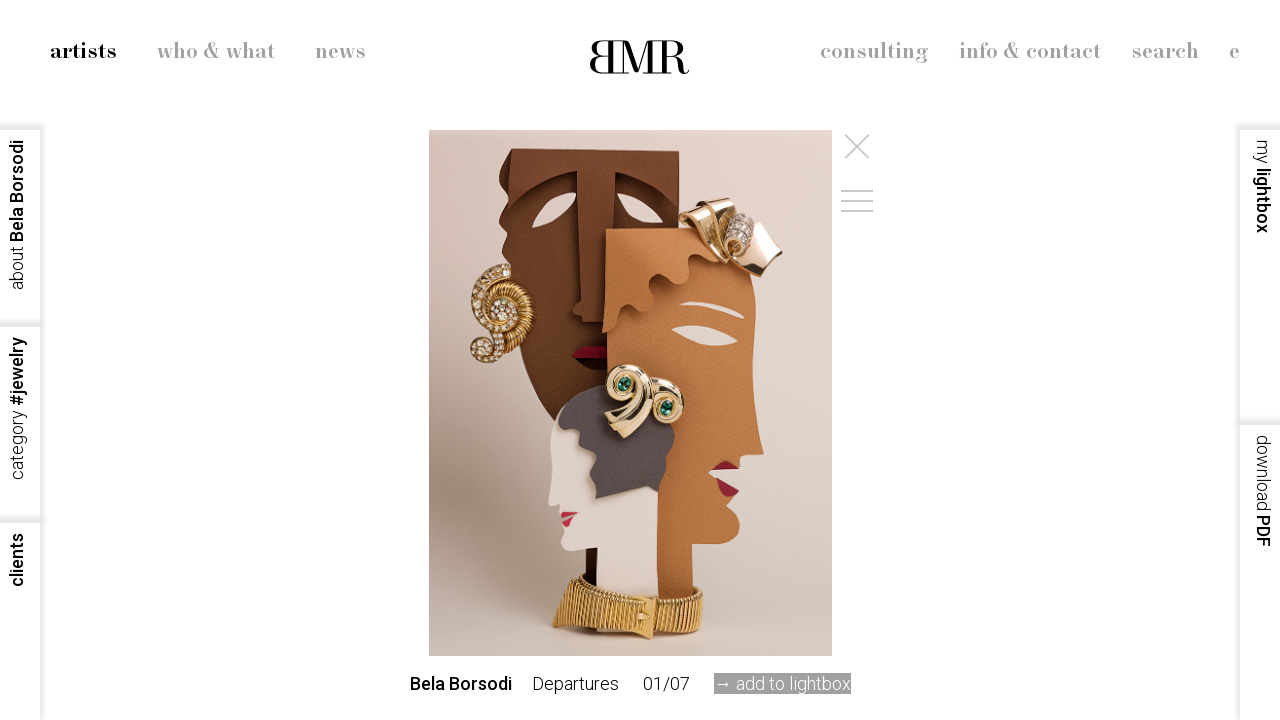

--- FILE ---
content_type: text/html;charset=UTF-8
request_url: https://bmr-fotografen.ch/de/artists/jewelry/bela-borsodi/180
body_size: 4923
content:
<!DOCTYPE html>
<html lang="de"><head>

<title>Artists</title>

<meta name="description" content="Adrian&Alexis, Monique Baumann, Bela Borsodi, Christian Grund, Maurice Haas, Milo Keller, Sylvan M&uuml;ller, Oriani&Origone, Nadine Ottawa, STAN." />
<meta name="keywords" content="" />

<meta name="viewport" content="width=device-width, initial-scale=1.0">
<meta name="google-site-verification" content="01uUdzP7wHoYvW6_WEiHrD_LRcxoqR0vF5yCnZJ1oAU"/>
<meta name="apple-mobile-web-app-capable" content="yes">
<link rel="apple-touch-icon" sizes="180x180" href="/apple-touch-icon.png">
<link rel="icon" type="image/png" sizes="32x32" href="/favicon-32x32.png">
<link rel="icon" type="image/png" sizes="16x16" href="/favicon-16x16.png">
<link rel="stylesheet" type="text/css" href="/assets/style/font.css" />
<link href="https://fonts.googleapis.com/css?family=Roboto:300,500&display=swap" rel="stylesheet">
<link rel="stylesheet" type="text/css" href="/assets/style/style04.css" />
<link rel="stylesheet" href="/assets/swiper/css/swiper.min.css">
<script src="/assets/js/lib/NavSliderVideo.js"></script>
<script src="/assets/swiper/js/swiper.min.js"></script>
<script src="/assets/js/vendor/ajax.js"></script>

</head>
<body> <div class="headcontainer"><div class="topnav"><div class="topleft"><div class="mtoplinkactive floatleft"><a  href="/de/artists">artists</a></div><div class="mtoplink floatleft"><a  href="/de/whowhat">who & what</a></div><div class="mtoplink floatleft"><a  href="/de/news">news</a></div>&nbsp;</div><div class="topmiddle"><a href="/de/"><img class="svglogo" src="/assets/img/bmr-fotografen.svg" alt="bmr-fotografen.ch" /></a></div><div class="topright"><div class="mtoplink floatright"><a href="/en/">e</a></div><div class="mtoplink floatright"><a  href="/de/search">search</a></div><div class="mtoplink floatright"><a  href="/de/info">info & contact</a></div><div class="mtoplink floatright"><a  href="/de/consulting">consulting</a></div></div><div class="p100"></div></div></div><div class="headcontainer-mobile"><div class="topnav-mobile"><div class="topleft"><a href="/de/"><img class="svglogo" src="/assets/img/bmr-fotografen-white.svg" alt="bmr-fotografen.ch" /></a></div><div class="topright" onclick="showmobilenav()">menu</div><div class="p100"></div></div></div><div class="menu-container-mobile"><div id="mobilenav" class="inner"><a class="tophamburger active" href="/de/artists">artists</a><a class="tophamburger inactive" href="/de/whowhat">who & what</a><a class="tophamburger inactive" href="/de/news">news</a><a class="tophamburger inactive" href="/de/consulting">consulting</a><a class="tophamburger inactive" href="/de/info">info & contact</a><a class="tophamburger inactive" href="/de/search">search</a> <a class="topmobilelanguage inactive" href="/en/">e</a></div></div><div class="contentcontainer"><div class="panel100"><div class="inner"><div class="contentbox"><div class="p100"><div style="position: relative; padding: 0px;"><div id="slideouterwrapper" class="slideouterwrapper">
<div id="swcontainer" class="swiper-container" data-start="0"><div class="swiper-wrapper"><div class="swiper-slide" data-docid="/de/artists/jewelry/bela-borsodi/180/2177/"><div class="sliderimage"><div class="full" onclick="f1.donext()"><div class="content"><img class="slidefull" alt="copyright Bela Borsodi - Departures"  data-src="/data/2020_02_dcs/Bela-Borsodi_Departures_00001.jpg" data-ovsrc="/data/2020_02_dcs/ov/Bela-Borsodi_Departures_00001.jpg" src="/data/2020_02_dcs/pr/Bela-Borsodi_Departures_00001.jpg" data-ratio="1.30593" /></div></div><div class="slidenavigation" style="display: none;"><div class="slide-nav"><div class="slide-close" onclick="location.href='/de/artists/jewelry/bela-borsodi'"></div><div class="slide-hamburger" onclick="f1.showoverview()"><div class="slide-hamburger-line"></div><div class="slide-hamburger-line"></div><div class="slide-hamburger-line"></div></div></div></div></div><div class="addtolightbox" ><div class="pagina"><strong>Bela Borsodi</strong></div><div class="pagina-left">Departures</div><div class="pagina-left">01/07</div><div class="adder-btn rsp-dskt pagina-left">&rarr; <span class="showpointer" onclick="f1.addtolightbox({session: 'CAA258E5-CFCE-F2A1-79EE5167E6D03568', pair: 0, ratio: '1.30593', path:'/data/2020_02_dcs/Bela-Borsodi_Departures_00001.jpg', dcid:2177,prid:180,arid:29, name:'Bela Borsodi', title:'Departures'});">add to lightbox</span></div></div></div><div class="swiper-slide" data-docid="/de/artists/jewelry/bela-borsodi/180/2178/"><div class="sliderimage"><div class="full" onclick="f1.donext()"><div class="content"><img class="slidefull" alt="copyright Bela Borsodi - Departures"  data-src="/data/2020_02_dcs/Bela-Borsodi_Departures_00002.jpg" data-ovsrc="/data/2020_02_dcs/ov/Bela-Borsodi_Departures_00002.jpg" src="/data/2020_02_dcs/pr/Bela-Borsodi_Departures_00002.jpg" data-ratio="1.30593" /></div></div><div class="slidenavigation" style="display: none;"><div class="slide-nav"><div class="slide-close" onclick="location.href='/de/artists/jewelry/bela-borsodi'"></div><div class="slide-hamburger" onclick="f1.showoverview()"><div class="slide-hamburger-line"></div><div class="slide-hamburger-line"></div><div class="slide-hamburger-line"></div></div></div></div></div><div class="addtolightbox" ><div class="pagina"><strong>Bela Borsodi</strong></div><div class="pagina-left">Departures</div><div class="pagina-left">02/07</div><div class="adder-btn rsp-dskt pagina-left">&rarr; <span class="showpointer" onclick="f1.addtolightbox({session: 'CAA258E5-CFCE-F2A1-79EE5167E6D03568', pair: 0, ratio: '1.30593', path:'/data/2020_02_dcs/Bela-Borsodi_Departures_00002.jpg', dcid:2178,prid:180,arid:29, name:'Bela Borsodi', title:'Departures'});">add to lightbox</span></div></div></div><div class="swiper-slide" data-docid="/de/artists/jewelry/bela-borsodi/180/2179/"><div class="sliderimage"><div class="full" onclick="f1.donext()"><div class="content"><img class="slidefull" alt="copyright Bela Borsodi - Departures"  data-src="/data/2020_02_dcs/Bela-Borsodi_Departures_00003.jpg" data-ovsrc="/data/2020_02_dcs/ov/Bela-Borsodi_Departures_00003.jpg" src="/data/2020_02_dcs/pr/Bela-Borsodi_Departures_00003.jpg" data-ratio="1.30593" /></div></div><div class="slidenavigation" style="display: none;"><div class="slide-nav"><div class="slide-close" onclick="location.href='/de/artists/jewelry/bela-borsodi'"></div><div class="slide-hamburger" onclick="f1.showoverview()"><div class="slide-hamburger-line"></div><div class="slide-hamburger-line"></div><div class="slide-hamburger-line"></div></div></div></div></div><div class="addtolightbox" ><div class="pagina"><strong>Bela Borsodi</strong></div><div class="pagina-left">Departures</div><div class="pagina-left">03/07</div><div class="adder-btn rsp-dskt pagina-left">&rarr; <span class="showpointer" onclick="f1.addtolightbox({session: 'CAA258E5-CFCE-F2A1-79EE5167E6D03568', pair: 0, ratio: '1.30593', path:'/data/2020_02_dcs/Bela-Borsodi_Departures_00003.jpg', dcid:2179,prid:180,arid:29, name:'Bela Borsodi', title:'Departures'});">add to lightbox</span></div></div></div><div class="swiper-slide" data-docid="/de/artists/jewelry/bela-borsodi/180/2180/"><div class="sliderimage"><div class="full" onclick="f1.donext()"><div class="content"><img class="slidefull" alt="copyright Bela Borsodi - Departures"  data-src="/data/2020_02_dcs/Bela-Borsodi_Departures_00006.jpg" data-ovsrc="/data/2020_02_dcs/ov/Bela-Borsodi_Departures_00006.jpg" src="/data/2020_02_dcs/pr/Bela-Borsodi_Departures_00006.jpg" data-ratio="1.30593" /></div></div><div class="slidenavigation" style="display: none;"><div class="slide-nav"><div class="slide-close" onclick="location.href='/de/artists/jewelry/bela-borsodi'"></div><div class="slide-hamburger" onclick="f1.showoverview()"><div class="slide-hamburger-line"></div><div class="slide-hamburger-line"></div><div class="slide-hamburger-line"></div></div></div></div></div><div class="addtolightbox" ><div class="pagina"><strong>Bela Borsodi</strong></div><div class="pagina-left">Departures</div><div class="pagina-left">04/07</div><div class="adder-btn rsp-dskt pagina-left">&rarr; <span class="showpointer" onclick="f1.addtolightbox({session: 'CAA258E5-CFCE-F2A1-79EE5167E6D03568', pair: 0, ratio: '1.30593', path:'/data/2020_02_dcs/Bela-Borsodi_Departures_00006.jpg', dcid:2180,prid:180,arid:29, name:'Bela Borsodi', title:'Departures'});">add to lightbox</span></div></div></div><div class="swiper-slide" data-docid="/de/artists/jewelry/bela-borsodi/180/2181/"><div class="sliderimage"><div class="full" onclick="f1.donext()"><div class="content"><img class="slidefull" alt="copyright Bela Borsodi - Departures"  data-src="/data/2020_02_dcs/Bela-Borsodi_Departures_00005.jpg" data-ovsrc="/data/2020_02_dcs/ov/Bela-Borsodi_Departures_00005.jpg" src="/data/2020_02_dcs/pr/Bela-Borsodi_Departures_00005.jpg" data-ratio="1.30593" /></div></div><div class="slidenavigation" style="display: none;"><div class="slide-nav"><div class="slide-close" onclick="location.href='/de/artists/jewelry/bela-borsodi'"></div><div class="slide-hamburger" onclick="f1.showoverview()"><div class="slide-hamburger-line"></div><div class="slide-hamburger-line"></div><div class="slide-hamburger-line"></div></div></div></div></div><div class="addtolightbox" ><div class="pagina"><strong>Bela Borsodi</strong></div><div class="pagina-left">Departures</div><div class="pagina-left">05/07</div><div class="adder-btn rsp-dskt pagina-left">&rarr; <span class="showpointer" onclick="f1.addtolightbox({session: 'CAA258E5-CFCE-F2A1-79EE5167E6D03568', pair: 0, ratio: '1.30593', path:'/data/2020_02_dcs/Bela-Borsodi_Departures_00005.jpg', dcid:2181,prid:180,arid:29, name:'Bela Borsodi', title:'Departures'});">add to lightbox</span></div></div></div><div class="swiper-slide" data-docid="/de/artists/jewelry/bela-borsodi/180/2182/"><div class="sliderimage"><div class="full" onclick="f1.donext()"><div class="content"><img class="slidefull" alt="copyright Bela Borsodi - Departures"  data-src="/data/2020_02_dcs/Bela-Borsodi_Departures_00004.jpg" data-ovsrc="/data/2020_02_dcs/ov/Bela-Borsodi_Departures_00004.jpg" src="/data/2020_02_dcs/pr/Bela-Borsodi_Departures_00004.jpg" data-ratio="1.30593" /></div></div><div class="slidenavigation" style="display: none;"><div class="slide-nav"><div class="slide-close" onclick="location.href='/de/artists/jewelry/bela-borsodi'"></div><div class="slide-hamburger" onclick="f1.showoverview()"><div class="slide-hamburger-line"></div><div class="slide-hamburger-line"></div><div class="slide-hamburger-line"></div></div></div></div></div><div class="addtolightbox" ><div class="pagina"><strong>Bela Borsodi</strong></div><div class="pagina-left">Departures</div><div class="pagina-left">06/07</div><div class="adder-btn rsp-dskt pagina-left">&rarr; <span class="showpointer" onclick="f1.addtolightbox({session: 'CAA258E5-CFCE-F2A1-79EE5167E6D03568', pair: 0, ratio: '1.30593', path:'/data/2020_02_dcs/Bela-Borsodi_Departures_00004.jpg', dcid:2182,prid:180,arid:29, name:'Bela Borsodi', title:'Departures'});">add to lightbox</span></div></div></div><div class="swiper-slide" data-docid="/de/artists/jewelry/bela-borsodi/180/2183/"><div class="sliderimage"><div class="full" onclick="f1.donext()"><div class="content"><img class="slidefull" alt="copyright Bela Borsodi - Departures"  data-src="/data/2020_02_dcs/Bela-Borsodi_Departures_00007.jpg" data-ovsrc="/data/2020_02_dcs/ov/Bela-Borsodi_Departures_00007.jpg" src="/data/2020_02_dcs/pr/Bela-Borsodi_Departures_00007.jpg" data-ratio="1.30593" /></div></div><div class="slidenavigation" style="display: none;"><div class="slide-nav"><div class="slide-close" onclick="location.href='/de/artists/jewelry/bela-borsodi'"></div><div class="slide-hamburger" onclick="f1.showoverview()"><div class="slide-hamburger-line"></div><div class="slide-hamburger-line"></div><div class="slide-hamburger-line"></div></div></div></div></div><div class="addtolightbox" ><div class="pagina"><strong>Bela Borsodi</strong></div><div class="pagina-left">Departures</div><div class="pagina-left">07/07</div><div class="adder-btn rsp-dskt pagina-left">&rarr; <span class="showpointer" onclick="f1.addtolightbox({session: 'CAA258E5-CFCE-F2A1-79EE5167E6D03568', pair: 0, ratio: '1.30593', path:'/data/2020_02_dcs/Bela-Borsodi_Departures_00007.jpg', dcid:2183,prid:180,arid:29, name:'Bela Borsodi', title:'Departures'});">add to lightbox</span></div></div></div></div>
</div>
<div id="overviewcontainer" class="overviewcontainer"><div class="ov-nav" onclick="f1.closeoverlay()"><div class="lb-close"></div></div><div class="innerslides"><img alt="copyright Bela Borsodi - Departures" class="slideoverview" src="/data/2020_02_dcs/pr/Bela-Borsodi_Departures_00001.jpg" data-ratio="1.30593" data-slide="1" onclick="f1.gotoimg(1)" /><img alt="copyright Bela Borsodi - Departures" class="slideoverview" src="/data/2020_02_dcs/pr/Bela-Borsodi_Departures_00002.jpg" data-ratio="1.30593" data-slide="2" onclick="f1.gotoimg(2)" /><img alt="copyright Bela Borsodi - Departures" class="slideoverview" src="/data/2020_02_dcs/pr/Bela-Borsodi_Departures_00003.jpg" data-ratio="1.30593" data-slide="3" onclick="f1.gotoimg(3)" /><img alt="copyright Bela Borsodi - Departures" class="slideoverview" src="/data/2020_02_dcs/pr/Bela-Borsodi_Departures_00006.jpg" data-ratio="1.30593" data-slide="4" onclick="f1.gotoimg(4)" /><img alt="copyright Bela Borsodi - Departures" class="slideoverview" src="/data/2020_02_dcs/pr/Bela-Borsodi_Departures_00005.jpg" data-ratio="1.30593" data-slide="5" onclick="f1.gotoimg(5)" /><img alt="copyright Bela Borsodi - Departures" class="slideoverview" src="/data/2020_02_dcs/pr/Bela-Borsodi_Departures_00004.jpg" data-ratio="1.30593" data-slide="6" onclick="f1.gotoimg(6)" /><img alt="copyright Bela Borsodi - Departures" class="slideoverview" src="/data/2020_02_dcs/pr/Bela-Borsodi_Departures_00007.jpg" data-ratio="1.30593" data-slide="7" onclick="f1.gotoimg(7)" /> </div><div class="slideoverview-legende"><strong>Bela Borsodi</strong>  Departures overview</div>
</div>
<div id="thenavcontainer" class="navcontainer">
<div class="slide-nav"><div class="slide-close" onclick="location.href='/de/artists/jewelry/bela-borsodi'"></div><div class="slide-hamburger" onclick="f1.showoverview()"><div class="slide-hamburger-line"></div><div class="slide-hamburger-line"></div><div class="slide-hamburger-line"></div></div>
</div>

</div>
</div></div></div></div></div></div> </div><div class="nav-left-container"><div class="rotate-container shadow-right rotate-left-register register-1-3" onclick="doslideleft('s1');"><div class="rotate-wraplefttop"><div class="rotate-wraplefttop-item"><span class="light">about</span> Bela Borsodi </div></div><div class="s1 rotate-mask-left" data-type="1" data-element="1"></div></div><div id="sb-content-1" style="display: none"><div><img src="/data/2020_03_mdl/Portrait_Bela.jpg" /></div><div>&nbsp;</div><div><strong>Bela Borsodi</strong></div><div>studierte und machte den&nbsp;Abschluss in Visueller Gestaltung und Kunst an der Hochschule f&uuml;r angewandte Kunst in Wien.<br />
Seit 1992 lebt und arbeitet er in New York.<br />
Bela Borsodi konzentriert sich auf Stillleben experimenteller Natur, versucht Dinge in neue Zusammenh&auml;nge und Umgebungen zu stellen und erzielt dadurch Wirkungen, die von feinem Humor und ironischer Distanz zeugen. Seine auf den ersten Blick oft einfach erscheinenden Bilder sind in ihrem Aufbau hochkomplex, bestechen durch formale Perfektion und geniessen international h&ouml;chste Anerkennung.<br />
Seine Sets entwickelt und baut er meist selber, da sie ein integrierender Bestandteil seiner Bildwelt und des konzeptionellen Prozesses sind.<br />
Seit 2013 arbeitet er auch mit dem Medium Film und macht Regie.</div><p>&nbsp;</p></div><div class="rotate-container shadow-right rotate-left-register register-2-3" onclick="doslideleft('s2');"><div class="rotate-wraplefttop"><div class="rotate-wraplefttop-item"><span class="light">category </span>#jewelry </div></div><div class="s2 rotate-mask-left" data-type="1" data-element="2"></div></div><div id="sb-content-2" style="display: none"><div class="artistcatlist"> <div class="catlist"><a href="/de/artists/bela-borsodi/">#all</a><br /><div class="catlist"><a href="/de/artists/accessories/bela-borsodi">#accessories</a></div><div class="catlist"><a href="/de/artists/beauty/bela-borsodi">#beauty</a></div><div class="catlist"><a href="/de/artists/commissions/bela-borsodi">#commissions</a></div><div class="catlist"><a href="/de/artists/cosmetics/bela-borsodi">#cosmetics</a></div><div class="catlist"><a href="/de/artists/design/bela-borsodi">#design</a></div><div class="catlist"><a href="/de/artists/editorial/bela-borsodi">#editorial</a></div><div class="catlist"><a href="/de/artists/fashion/bela-borsodi">#fashion</a></div><div class="catlist"><a href="/de/artists/food/bela-borsodi">#food</a></div><div class="catlistactive"><a href="/de/artists/jewelry/bela-borsodi">#jewelry</a></div><div class="catlist"><a href="/de/artists/motion/bela-borsodi">#motion</a></div><div class="catlist"><a href="/de/artists/project/bela-borsodi">#project</a></div><div class="catlist"><a href="/de/artists/still-life/bela-borsodi">#still life</a></div><div class="catlist"><a href="/de/artists/video/bela-borsodi">#video</a></div> </div></div></div><div class="rotate-container shadow-right rotate-left-register register-3-3" onclick="doslideleft('s3');"><div class="rotate-wraplefttop"><div class="rotate-wraplefttop-item">clients </div></div><div class="s3 rotate-mask-left" data-type="1" data-element="3"></div></div><div id="sb-content-3" style="display: none"><p><strong>Editorial</strong><br />
AnOther Magazine<br />
Big Magazine<br />
Departures<br />
Details<br />
Elle Accessoires<br />
Elle Italy<br />
Esquire<br />
Fr&auml;ulein<br />
Glamour Italy<br />
Glamour US<br />
GQ China<br />
Hunger<br />
Interview<br />
Kid&rsquo;s Wear<br />
L&rsquo;Officiel Hommes Germany<br />
Livraison<br />
Neon<br />
New York Times Magazine<br />
Num&eacute;ro Beaut&eacute;<br />
Self Service Magazine<br />
Stern<br />
S Magazine<br />
Sleek<br />
Swallow<br />
SZ Magazin<br />
Tank<br />
Tatler Russia<br />
Teen Vogue<br />
Ten Men<br />
V Magazine<br />
V Man<br />
Vogue Gioiello<br />
Vogue Nippon<br />
Vogue Russia<br />
Vogue UK<br />
W Magazine<br />
Wallpaper*<br />
Wall Street Journal<br />
Wiener<br />
Wired Magazine<br />
Zeit Magazin<br />
&nbsp;</p><p><strong>Commercial</strong><br />
A&iuml;shti<br />
Baume &amp; Mercier<br />
Bloomingdales<br />
Freitag<br />
Galeries Lafayette<br />
H&amp;M<br />
Herm&egrave;s<br />
Kenneth Cole<br />
Kiehl&rsquo;s<br />
Le Sportsac<br />
Migros (Annual Report)<br />
Nike<br />
Puma<br />
Rocawear<br />
Selfridges<br />
Swarovski<br />
Target<br />
Trident<br />
Uniqlo<br />
Wempe<br />
World of Herm&egrave;s No. 43<br />
Zumtobel (Annual Report)</p></div></div><div class="nav-right-container"><div class="rotate-container shadow-right rotate-right-register register-1-2" onclick="doslideright('s4');"><div class="rotate-wraprighttop"><div class="rotate-wraprighttop-item"><span class="light">my</span> lightbox <div id="adder" class="adder"></div></div></div><div class="s4 rotate-mask-right" data-type="1" data-element="4"></div></div><div id="sb-content-4" style="display: none"><div id="lightbox" style="overflow: hidden;">Your lightbox is empty. With the "add to lightbox" button you can save up to 20 images in your Lightbox and download them as a PDF file at the end.</div></div><div class="rotate-container shadow-right rotate-right-register register-2-2"><div class="rotate-wraprighttop"><div class="rotate-wraprighttop-item"><span onclick="f1.downloadpdf('/data/2020_03_mdl/Bela_Borsodi.pdf')"><span class="light">download</span> PDF</span> </div></div><div class="s5 rotate-mask-right" data-type="5" data-element="5"></div></div><div id="sb-content-5" style="display: none">download PDF</div></div><div id="leftslider" class="slider-left shadow-left"><div class="leftslider-content" style=""></div></div><div id="rightslider" class="slider-right shadow-right"><div class="rightslider-content"></div></div><script>var f1 = new NavSlider();function doslideright(element) {f1.slideright(element);};function doslideleft(element) {f1.slideleft(element);};</script><script src="/assets/js/vendor/domready.min.js"></script><script src="/assets/js/lib/mobilenav.js"></script><script>// myVar = setTimeout(initisotop, 100);function init(event) {windowwidth =  Math.max(document.documentElement.clientWidth, window.innerWidth || 0) ;innerimgs = false;f1.actualResizeHandler();}domReady(init, console);</script><script>
var _gaq = _gaq || [];
var p = '//www.google-analytics.com/plugins/ga/inpage_linkid.js';
_gaq.push(['_require', 'inpage_linkid', p], ['_setAccount', 'UA-31543332-1'], ['_trackPageview']);
(function(d, t) {var g = d.createElement(t),s = d.getElementsByTagName(t)[0];g.async = 1;g.src = ('https:' == location.protocol ? '//ssl' : '//www') + '.google-analytics.com/ga.js';s.parentNode.insertBefore(g, s)
}(document, 'script'));
</script>
</body>
</html>


--- FILE ---
content_type: text/css
request_url: https://bmr-fotografen.ch/assets/style/style04.css
body_size: 8403
content:
@charset "UTF-8";
html {
  background-color: white;
  padding: 0px;
  margin: 0px;
  width: 100%; }

body {
  width: 100%;
  background-color: white;
  min-height: 100%;
  padding: 0;
  margin: 0;
  position: relative;
  font-family: "Roboto", sans-serif;
  font-weight: normal;
  font-size: 18px;
  line-height: 24px;
  color: black;
  text-rendering: geometricPrecision;
  text-rendering: optimizeLegibility;
  -webkit-font-kerning: normal;
  font-kerning: normal;
  font-feature-settings: "kern";
  -webkit-font-feature-settings: "kern";
  -moz-font-feature-settings: "kern";
  -moz-font-feature-settings: "kern=1";
  -webkit-font-smoothing: subpixel-antialiased;
  -moz-osx-font-smoothing: grayscale;
  overflow-x: hidden;
  -webkit-tap-highlight-color: rgba(0, 0, 0, 0); }

a {
  color: black; }
  a:hover {
    color: #555555; }

.mainbody {
  width: 100%;
  padding: 0px;
  margin: 0px 0px 0px 0px; }

.fullwidth {
  width: 100%; }
  .fullwidth::after {
    clear: both;
    content: "";
    display: table; }

.headcontainer {
  margin: 0px;
  padding: 0px;
  position: fixed;
  width: 100%;
  top: 0;
  left: 0;
  right: 0;
  height: 140px;
  z-index: 2;
  clear: both;
  background: linear-gradient(180deg, white 55%, rgba(255, 255, 255, 0) 100%); }
  @media (max-width: 1080px) {
    .headcontainer {
      display: none; } }

.headcontainer-mobile {
  margin: 0px;
  padding: 0px;
  background-color: black;
  position: fixed;
  width: 100%;
  top: 0;
  left: 0;
  right: 0;
  height: 70px;
  z-index: 2;
  clear: both;
  display: none; }
  @media (max-width: 1080px) {
    .headcontainer-mobile {
      display: block; } }

.contentcontainer {
  font-family: 300;
  font-weight: 300;
  font-size: 18px;
  display: block;
  margin: 0;
  padding-left: 60px;
  padding-right: 60px;
  margin-top: 130px; }
  .contentcontainer strong {
    font-weight: 500; }
  .contentcontainer::after {
    clear: both;
    content: "";
    display: table; }
  @media (max-width: 1080px) {
    .contentcontainer {
      margin-top: 20px;
      padding-left: 20px;
      padding-right: 20px; } }
  @media (max-width: 750px) {
    .contentcontainer {
      padding-left: 10px;
      padding-right: 10px; } }

.contentcontainer-notabs-left {
  display: block;
  margin: 0;
  padding-left: 30px;
  padding-right: 60px;
  margin-top: 130px; }
  .contentcontainer-notabs-left::after {
    clear: both;
    content: "";
    display: table; }
  @media (max-width: 1080px) {
    .contentcontainer-notabs-left {
      margin-top: 20px;
      padding-left: 20px;
      padding-right: 20px; } }
  @media (max-width: 750px) {
    .contentcontainer-notabs-left {
      padding-left: 10px;
      padding-right: 10px; } }

.contentcontainer-notabs-right {
  display: block;
  margin: 0;
  padding-left: 60px;
  padding-right: 30px;
  margin-top: 130px; }
  .contentcontainer-notabs-right::after {
    clear: both;
    content: "";
    display: table; }
  @media (max-width: 1080px) {
    .contentcontainer-notabs-right {
      margin-top: 20px;
      padding-left: 20px;
      padding-right: 20px; } }
  @media (max-width: 750px) {
    .contentcontainer-notabs-right {
      padding-left: 10px;
      padding-right: 10px; } }

.contentcontainer-notabs {
  display: block;
  margin: 0;
  padding-left: 30px;
  padding-right: 30px;
  margin-top: 130px; }
  .contentcontainer-notabs::after {
    clear: both;
    content: "";
    display: table; }
  @media (max-width: 1080px) {
    .contentcontainer-notabs {
      margin-top: 20px;
      padding-left: 20px;
      padding-right: 20px; } }
  @media (max-width: 750px) {
    .contentcontainer-notabs {
      padding-left: 10px;
      padding-right: 10px; } }

.menu-container-mobile {
  margin-left: auto;
  margin-right: auto;
  margin-top: 100px;
  margin-bottom: 40px;
  padding-left: 38px;
  padding-right: 38px; }
  @media (max-width: 1080px) {
    .menu-container-mobile {
      padding-left: 38px;
      padding-right: 38px; } }
  @media (max-width: 750px) {
    .menu-container-mobile {
      padding-left: 30px;
      padding-right: 30px; } }
  .menu-container-mobile .inner {
    display: none; }
  .menu-container-mobile .tophamburger, .menu-container-mobile .topmobilelanguage {
    display: block;
    color: white;
    background-color: black;
    font-family: "NewParisText", "Times", serif;
    font-weight: 300;
    font-size: 40px;
    line-height: 48px;
    white-space: nowrap;
    text-overflow: ellipsis;
    margin-bottom: 20px;
    padding-top: 5px;
    text-align: center;
    text-decoration: none; }
    .menu-container-mobile .tophamburger a, .menu-container-mobile .topmobilelanguage a {
      text-decoration: none; }
  .menu-container-mobile .topmobilelanguage {
    color: #A1A1A1;
    background-color: #EFEFEF; }
    .menu-container-mobile .topmobilelanguage a {
      text-decoration: none;
      color: #A1A1A1; }

.video-slider {
  position: fixed;
  z-index: 12;
  top: 0px;
  right: 0px;
  left: 0px;
  bottom: 0px;
  background-color: black;
  display: block;
  overflow-y: auto;
  overflow-x: hidden;
  display: none;
  opacity: 0;
  transition: opacity 500ms ease; }
  .video-slider .videoslider-content {
    background-color: black;
    position: absolute;
    top: 0px;
    right: 20%;
    left: 20%;
    bottom: 0px;
    display: table-cell;
    vertical-align: middle; }
    @media (max-width: 960px) {
      .video-slider .videoslider-content {
        right: 10%;
        left: 10%; } }
    @media (max-width: 750px) {
      .video-slider .videoslider-content {
        right: 4%;
        left: 4%; } }

.p16 {
  width: 16%;
  float: left; }
  @media (max-width: 750px) {
    .p16 {
      width: 100%; } }

.p20 {
  margin-right: 4%;
  width: 16%;
  float: left; }
  @media (max-width: 750px) {
    .p20 {
      width: 100%; } }

.p25 {
  margin-left: 5%;
  width: 25%;
  float: left; }
  @media (max-width: 750px) {
    .p25 {
      width: 100%;
      margin-left: 0; } }

.p33 {
  position: relative;
  width: 33.3% !important;
  float: left; }
  @media (max-width: 750px) {
    .p33 {
      width: 100% !important; } }

.p50 {
  width: 50% !important;
  float: left; }
  @media (max-width: 750px) {
    .p50 {
      width: 100% !important; } }

.p100 {
  width: 100%;
  clear: both; }

.panel50 {
  display: inline-block;
  width: 48%;
  width: calc(50% - 40px);
  float: left;
  padding-right: 40px;
  padding-top: 20px; }
  @media (max-width: 1080px) {
    .panel50 {
      width: 100%;
      width: calc(100% - 40px);
      padding-right: 20px;
      padding-left: 20px;
      clear: left; } }
  @media (max-width: 750px) {
    .panel50 {
      width: calc(100% - 40px);
      padding-right: 20px;
      padding-left: 20px;
      clear: left; } }

.panel28 {
  display: inline-block;
  width: 28%;
  width: calc(28% - 40px);
  float: left;
  padding-right: 40px; }
  @media (max-width: 1080px) {
    .panel28 {
      width: calc(100% - 40px);
      padding-right: 20px;
      padding-left: 20px;
      clear: left;
      margin-top: 20px; } }
  @media (max-width: 750px) {
    .panel28 {
      width: calc(100% - 40px);
      padding-right: 20px;
      padding-left: 20px;
      clear: left; } }

.panel33 {
  display: inline-block;
  width: 33%;
  width: calc(33% - 40px);
  float: left;
  padding-right: 40px; }
  @media (max-width: 1080px) {
    .panel33 {
      width: calc(100% - 40px);
      padding-right: 20px;
      padding-left: 20px;
      clear: left;
      margin-top: 20px; } }
  @media (max-width: 750px) {
    .panel33 {
      width: calc(100% - 40px);
      padding-right: 20px;
      padding-left: 20px;
      clear: left; } }

.panel42 {
  display: inline-block;
  width: 44%;
  width: calc(44% - 40px);
  float: left;
  padding-right: 40px; }
  @media (max-width: 1080px) {
    .panel42 {
      width: calc(100% - 40px);
      padding-right: 20px;
      padding-left: 20px;
      clear: left;
      margin-top: 20px; } }
  @media (max-width: 750px) {
    .panel42 {
      width: calc(100% - 40px);
      padding-right: 20px;
      padding-left: 20px;
      clear: left; } }

.topnav {
  clear: both;
  padding: 0px;
  padding-top: 40px;
  padding-left: 40px;
  padding-right: 40px; }
  @media (max-width: 750px) {
    .topnav {
      padding-left: 10px;
      padding-right: 12px; } }

.topleft, .topright {
  float: left;
  width: 40%;
  height: 24px;
  overflow: hidden; }

.topmiddle {
  float: left;
  width: 20%;
  text-align: center; }

.mtoplink, .mtoplinkactive {
  font-family: "NewParisText-Bold", "Times", serif;
  font-weight: normal;
  float: left;
  margin-right: 36px;
  font-size: 22px;
  line-height: 24px; }
  .mtoplink a, .mtoplinkactive a {
    text-decoration: none;
    color: #A1A1A1; }

.mtoplinkactive {
  color: #000000; }
  .mtoplinkactive a {
    text-decoration: none;
    color: #000000; }

.floatleft {
  float: left;
  margin: 0;
  padding-right: 30px;
  padding-left: 10px; }

.floatright {
  float: right;
  margin: 0;
  padding-left: 30px;
  padding-right: 0px; }

.topnav-mobile {
  clear: both;
  padding: 0px;
  padding-top: 20px;
  padding-left: 40px;
  padding-right: 30px; }
  .topnav-mobile .svglogo {
    padding-left: 10px; }
  @media (max-width: 1080px) {
    .topnav-mobile {
      padding-left: 30px;
      padding-right: 35px; } }
  @media (max-width: 750px) {
    .topnav-mobile {
      padding-left: 20px;
      padding-right: 30px; } }
  .topnav-mobile .topleft, .topnav-mobile .topright {
    float: left;
    width: 35%;
    height: 40px;
    overflow: visible; }
  .topnav-mobile .topright {
    text-align: right;
    color: white;
    font-family: "NewParisText", "Times", serif;
    font-weight: 300;
    font-size: 40px;
    line-height: 48px;
    width: 55%;
    margin-left: 10%;
    white-space: nowrap;
    text-overflow: ellipsis;
    height: 50px;
    overflow: hidden;
    cursor: pointer; }
    .topnav-mobile .topright a {
      text-decoration: none;
      color: white; }

p {
  margin: 0;
  padding: 0; }

.textlayout p {
  padding-bottom: 24px; }

.bildlayout p {
  padding-bottom: 0px; }
.bildlayout img {
  max-width: 80%;
  display: block; }
  @media (max-width: 960px) {
    .bildlayout img {
      margin-left: auto;
      margin-right: auto;
      margin-top: 10px; } }

.whowhat-column-artist, .whowhat-column-cat {
  float: left;
  width: 40%; }
  .whowhat-column-artist .inner, .whowhat-column-cat .inner {
    padding-right: 20px; }
  @media (max-width: 750px) {
    .whowhat-column-artist, .whowhat-column-cat {
      width: 95%;
      margin-bottom: 20px; } }

.whowhat-column-cat {
  float: left;
  width: 60%; }
  @media (max-width: 750px) {
    .whowhat-column-cat {
      width: 95%; } }
  .whowhat-column-cat .inner {
    padding-right: 20px; }

@media (max-width: 960px) {
  .icon {
    height: 18px; } }
@media (max-width: 750px) {
  .icon {
    height: 14px; } }

.whowhat {
  font-family: "NewParisText", "Times", serif;
  font-size: 48px;
  line-height: 56px;
  color: #A1A1A1;
  display: block;
  cursor: pointer;
  overflow: hidden;
  white-space: nowrap;
  text-overflow: ellipsis; }
  .whowhat:hover {
    color: black; }
  @media (max-width: 1080px) {
    .whowhat {
      font-size: 32px;
      line-height: 36px; } }
  @media (max-width: 960px) {
    .whowhat {
      font-size: 24px;
      line-height: 32px; } }
  @media (max-width: 750px) {
    .whowhat {
      font-size: 16px;
      line-height: 20px; } }

.whowhatactive {
  color: black; }

.whowhatactivelink {
  color: black; }
  .whowhatactivelink:after {
    content: " → ";
    display: "block";
    color: #CFCFCF; }

.whowhatfloat {
  float: left;
  width: 50%; }

.hash {
  color: #CFCFCF; }

.search {
  margin: 0;
  padding: 0;
  font-size: 32px;
  line-height: 36px;
  border: 0px solid white;
  background: transparent;
  text-align: center;
  display: inline-block;
  width: 100%;
  margin-bottom: 40px;
  font-family: "Roboto", sans-serif;
  font-weight: 300; }
  .search:focus {
    outline: none; }

.searchresult {
  display: block; }
  .searchresult::after {
    clear: both;
    content: "";
    display: table; }
  .searchresult .slideoverview {
    height: 250px;
    width: auto;
    float: left;
    border: 5px solid white;
    margin-right: 12px;
    margin-bottom: 12px;
    cursor: pointer; }
    .searchresult .slideoverview:hover {
      box-shadow: 0px -2px 7px 4px #dedede; }
    @media (max-width: 960px) {
      .searchresult .slideoverview {
        height: 180px; } }
    @media (max-width: 750px) {
      .searchresult .slideoverview {
        height: 140px; } }

.paris {
  font-family: "NewParisText", "Times", serif;
  font-size: 32px;
  line-height: 36px;
  color: #A1A1A1;
  display: block;
  cursor: pointer; }
  @media (max-width: 1080px) {
    .paris {
      font-size: 32px;
      line-height: 36px; } }
  @media (max-width: 960px) {
    .paris {
      font-size: 24px;
      line-height: 32px; } }
  @media (max-width: 750px) {
    .paris {
      font-size: 20px;
      line-height: 24px; } }

.artistteaser {
  font-weight: bold; }

.bildlegende {
  font-size: 14px;
  line-height: 16px;
  display: block;
  padding-top: 10px;
  padding-bottom: 10px; }
  @media (max-width: 960px) {
    .bildlegende {
      margin-left: auto;
      margin-right: auto;
      font-size: 14px;
      line-height: 16px;
      text-align: center; } }
  @media (max-width: 750px) {
    .bildlegende {
      font-size: 14px;
      line-height: 16px; } }

.ratiocontainer, .ratiocontainer-portrait, .ratiocontainer-mobile {
  position: relative;
  padding-top: 66.6%;
  overflow: hidden; }

.ratiocontainer-portrait {
  padding-top: 120%; }

.ratiocontainer-mobile {
  padding-top: 0px;
  overflow: auto; }

.artists-overview, .artists-overview-landscape, .artists-overview-desktop {
  display: inline;
  float: left;
  width: calc(100%/3); }
  @media (max-width: 1080px) {
    .artists-overview, .artists-overview-landscape, .artists-overview-desktop {
      width: 50%; } }
  @media (max-width: 750px) {
    .artists-overview, .artists-overview-landscape, .artists-overview-desktop {
      width: 100%; } }

.artists-overview-landscape {
  width: calc(100%/2); }

.artists-overview-desktop {
  display: inline; }
  @media (max-width: 1080px) {
    .artists-overview-desktop {
      display: none; } }

.artists-overview-mobile {
  display: none;
  clear: left;
  width: 100%;
  margin-bottom: 10px; }
  .artists-overview-mobile a {
    text-decoration: none; }
  @media (max-width: 1080px) {
    .artists-overview-mobile {
      display: inline; } }

.artists-overview .artists-margin, .artists-overview-landscape .artists-margin, .artists-overview-desktop .artists-margin, .artists-overview-mobile .artists-margin {
  margin-right: 20px;
  margin-left: 20px;
  margin-bottom: 15px;
  font-family: "Roboto", sans-serif;
  font-weight: 500; }
  .artists-overview .artists-margin .container, .artists-overview-landscape .artists-margin .container, .artists-overview-desktop .artists-margin .container, .artists-overview-mobile .artists-margin .container {
    position: relative;
    overflow: hidden;
    background-color: white; }
  .artists-overview .artists-margin .ratiobox, .artists-overview-landscape .artists-margin .ratiobox, .artists-overview-desktop .artists-margin .ratiobox, .artists-overview-mobile .artists-margin .ratiobox {
    position: relative;
    padding-top: 56.25%;
    overflow: hidden;
    background-color: white; }
  .artists-overview .artists-margin .name, .artists-overview-landscape .artists-margin .name, .artists-overview-desktop .artists-margin .name, .artists-overview-mobile .artists-margin .name {
    position: relative;
    height: 23px;
    margin: 5px;
    margin-top: 7px;
    margin-left: 12px;
    background-color: white;
    overflow: hidden;
    color: #A1A1A1;
    white-space: nowrap;
    text-overflow: ellipsis; }
    .artists-overview .artists-margin .name a, .artists-overview-landscape .artists-margin .name a, .artists-overview-desktop .artists-margin .name a, .artists-overview-mobile .artists-margin .name a {
      text-decoration: none;
      color: #A1A1A1; }
    .artists-overview .artists-margin .name .left, .artists-overview-landscape .artists-margin .name .left, .artists-overview-desktop .artists-margin .name .left, .artists-overview-mobile .artists-margin .name .left {
      float: left;
      width: 50%;
      white-space: nowrap;
      text-overflow: ellipsis;
      overflow: hidden; }
    .artists-overview .artists-margin .name .right, .artists-overview-landscape .artists-margin .name .right, .artists-overview-desktop .artists-margin .name .right, .artists-overview-mobile .artists-margin .name .right {
      float: left;
      text-align: right;
      width: 50%;
      white-space: nowrap;
      text-overflow: ellipsis;
      overflow: hidden;
      font-weight: 300; }
  .artists-overview .artists-margin .box, .artists-overview-landscape .artists-margin .box, .artists-overview-desktop .artists-margin .box, .artists-overview-mobile .artists-margin .box {
    position: absolute;
    top: 0px;
    left: 0;
    bottom: 0;
    right: 0; }
  .artists-overview .artists-margin .videobox, .artists-overview-landscape .artists-margin .videobox, .artists-overview-desktop .artists-margin .videobox, .artists-overview-mobile .artists-margin .videobox {
    position: absolute;
    top: 0px;
    left: 0;
    bottom: 0;
    right: 0; }
    .artists-overview .artists-margin .videobox .arrow, .artists-overview-landscape .artists-margin .videobox .arrow, .artists-overview-desktop .artists-margin .videobox .arrow, .artists-overview-mobile .artists-margin .videobox .arrow {
      position: absolute;
      top: 0px;
      left: 0;
      bottom: 0;
      right: 0;
      z-index: 2;
      background-image: url("../img/play-btn-white.png");
      background-repeat: no-repeat;
      background-position: center; }

.artist-center {
  display: table;
  width: 100%;
  height: 100%; }

.artist-v-align {
  display: table-cell;
  text-align: center;
  vertical-align: middle;
  height: 100%; }

.artist-box {
  display: inline-block;
  vertical-align: middle;
  font-family: "NewParisText", "Times", serif;
  font-weight: normal;
  font-size: 48px;
  line-height: 52px;
  margin-top: -30px;
  color: black !important; }

.artist-title-mobile {
  vertical-align: middle;
  font-family: "NewParisText", "Times", serif;
  font-weight: normal;
  font-size: 48px;
  line-height: 52px;
  color: black !important;
  text-align: center;
  padding-top: 10px;
  text-decoration: none;
  cursor: pointer; }
  .artist-title-mobile a {
    color: black !important;
    text-decoration: none; }
  @media (max-width: 960px) {
    .artist-title-mobile {
      font-size: 28px;
      line-height: 34px; } }
  @media (max-width: 750px) {
    .artist-title-mobile {
      font-size: 18px;
      line-height: 24px; } }

.artist-content-mobile {
  display: none;
  vertical-align: middle;
  font-family: "Roboto", sans-serif;
  font-size: 18px;
  font-weight: 300;
  line-height: 24px;
  color: black !important;
  text-align: left;
  padding: 20px;
  padding-top: 30px; }
  .artist-content-mobile img {
    max-width: 80%;
    display: block;
    margin-left: auto;
    margin-right: auto; }

.centercontent {
  text-align: center; }

.notextdecoration {
  text-decoration: none; }

.ratiocontainer, .ratiocontainer-portrait {
  position: relative;
  padding-top: 66.6%;
  overflow: hidden;
  background-color: white; }

.ratiocontainer-portrait {
  padding-top: 120%; }

.news-overview, .news-overview-landscape {
  display: inline;
  float: left;
  width: calc(100%/4.72);
  margin-bottom: 10px;
  font-family: "Roboto", sans-serif;
  font-weight: 500; }
  @media (max-width: 1440px) {
    .news-overview, .news-overview-landscape {
      width: calc(100%/3.776); } }
  @media (max-width: 960px) {
    .news-overview, .news-overview-landscape {
      width: calc(100%/2.36); } }
  @media (max-width: 750px) {
    .news-overview, .news-overview-landscape {
      width: 100%; } }

.news-overview-landscape {
  width: calc(100%/2.75); }
  @media (max-width: 1440px) {
    .news-overview-landscape {
      width: calc(100%/2.13); } }
  @media (max-width: 960px) {
    .news-overview-landscape {
      width: calc(100%/1.375); } }
  @media (max-width: 750px) {
    .news-overview-landscape {
      width: 100%; } }

.news-overview a, .news-overview-landscape a {
  text-decoration: none; }
.news-overview .news-margin, .news-overview-landscape .news-margin {
  margin-right: 15px;
  margin-left: 15px;
  margin-bottom: 15px; }
  @media (max-width: 1440px) {
    .news-overview .news-margin, .news-overview-landscape .news-margin {
      margin-right: 10px;
      margin-left: 10px;
      margin-bottom: 10px; } }
  @media (max-width: 960px) {
    .news-overview .news-margin, .news-overview-landscape .news-margin {
      margin-right: 8px;
      margin-left: 8px;
      margin-bottom: 8px; } }
  @media (max-width: 750px) {
    .news-overview .news-margin, .news-overview-landscape .news-margin {
      margin-right: 5px;
      margin-left: 5px;
      margin-bottom: 5px; } }
  .news-overview .news-margin .container, .news-overview-landscape .news-margin .container {
    position: relative;
    overflow: hidden;
    background-color: white; }
  .news-overview .news-margin .ratiobox, .news-overview-landscape .news-margin .ratiobox {
    position: relative;
    padding-top: 56.25%;
    overflow: hidden;
    background-color: white; }
  .news-overview .news-margin .name, .news-overview-landscape .news-margin .name {
    position: relative;
    height: 23px;
    margin: 5px;
    margin-top: 7px;
    margin-left: 12px;
    background-color: white;
    color: #A1A1A1;
    white-space: nowrap;
    text-overflow: ellipsis; }
    .news-overview .news-margin .name .left, .news-overview-landscape .news-margin .name .left {
      float: left;
      width: 50%;
      white-space: nowrap;
      text-overflow: ellipsis;
      overflow: hidden; }
    .news-overview .news-margin .name .right, .news-overview-landscape .news-margin .name .right {
      float: left;
      text-align: right;
      width: 50%;
      white-space: nowrap;
      text-overflow: ellipsis;
      overflow: hidden;
      font-weight: 300; }
  .news-overview .news-margin .subtitle, .news-overview-landscape .news-margin .subtitle {
    position: relative;
    height: 23px;
    margin: 5px;
    margin-top: -4px;
    margin-left: 12px;
    background-color: white;
    color: #A1A1A1;
    white-space: nowrap;
    text-overflow: ellipsis;
    overflow: hidden;
    font-weight: 300; }
  .news-overview .news-margin .box, .news-overview .news-margin .box-subtitle, .news-overview-landscape .news-margin .box, .news-overview-landscape .news-margin .box-subtitle {
    position: absolute;
    top: 0px;
    left: 0;
    bottom: 0;
    right: 0; }
  .news-overview .news-margin .box-text, .news-overview-landscape .news-margin .box-text {
    font-family: "NewParisText", "Times", serif;
    font-size: 2.8vw;
    line-height: 3vw;
    color: #A1A1A1;
    text-align: center !important;
    position: absolute;
    top: 0px;
    left: 0;
    bottom: 0;
    right: 0; }
    .news-overview .news-margin .box-text a, .news-overview-landscape .news-margin .box-text a {
      text-decoration: none; }
    @media (max-width: 1440px) {
      .news-overview .news-margin .box-text, .news-overview-landscape .news-margin .box-text {
        font-size: 3.6vw;
        line-height: 3.8vw; } }
    @media (max-width: 960px) {
      .news-overview .news-margin .box-text, .news-overview-landscape .news-margin .box-text {
        font-size: 5vw;
        line-height: 5.4vw; } }
    @media (max-width: 750px) {
      .news-overview .news-margin .box-text, .news-overview-landscape .news-margin .box-text {
        font-size: 9vw;
        line-height: 9.6vw; } }
  .news-overview .news-margin .box-text-two, .news-overview-landscape .news-margin .box-text-two {
    padding-top: 20px;
    padding-bottom: 20px;
    font-family: "NewParisText", "Times", serif;
    font-size: 3.2vw;
    line-height: 3.4vw;
    color: #A1A1A1;
    text-align: center !important;
    position: relative; }
    .news-overview .news-margin .box-text-two a, .news-overview-landscape .news-margin .box-text-two a {
      text-decoration: none; }
    @media (max-width: 960px) {
      .news-overview .news-margin .box-text-two, .news-overview-landscape .news-margin .box-text-two {
        font-size: 6vw;
        line-height: 6.4vw; } }
    @media (max-width: 750px) {
      .news-overview .news-margin .box-text-two, .news-overview-landscape .news-margin .box-text-two {
        font-size: 9vw;
        line-height: 9.6vw; } }

@media (max-width: 750px) {
  .rsp-dskt {
    display: none;
    background-color: red; } }

.rsp-mbl {
  display: none; }
  @media (max-width: 750px) {
    .rsp-mbl {
      display: inline;
      background-color: blue; } }

.news-center {
  display: table;
  width: 100%;
  height: 100%; }

.news-v-align {
  display: table-cell;
  text-align: center;
  vertical-align: middle;
  height: 100%; }

.news-box {
  display: inline-block;
  vertical-align: middle;
  font-family: "NewParisText-Bold", "Times", serif;
  font-size: 48px;
  line-height: 52px;
  color: black !important; }

.nav-left-container {
  position: fixed;
  top: 130px;
  left: 0;
  width: 40px;
  bottom: 0;
  z-index: 10; }
  @media (max-width: 1080px) {
    .nav-left-container {
      display: none; } }
  @media (max-width: 750px) {
    .nav-left-container {
      display: none; } }

.nav-right-container {
  position: fixed;
  top: 130px;
  right: 0;
  width: 40px;
  bottom: 0;
  z-index: 5; }
  @media (max-width: 1080px) {
    .nav-right-container {
      display: none; } }
  @media (max-width: 750px) {
    .nav-right-container {
      display: none; } }

.nav-slider-left {
  position: relative;
  left: 100px;
  top: 0px;
  padding: 10px;
  margin-bottom: 10px;
  height: 120px;
  width: 250px; }
  .nav-slider-left::after {
    clear: both;
    content: "";
    display: table; }

.nav-slider-right {
  position: relative;
  left: -300px;
  top: 0px;
  padding: 10px;
  margin-bottom: 10px;
  height: 120px;
  width: 250px; }

.slider-left {
  position: fixed;
  top: 130px;
  left: 0px;
  width: 0px;
  z-index: 2;
  height: calc(100% - 140px);
  background-color: white;
  display: block;
  overflow-y: auto;
  overflow-x: hidden; }
  .slider-left::after {
    clear: both;
    content: "";
    display: table; }
  @media (max-width: 1440px) {
    .slider-left {
      display: none; } }
  @media (max-width: 750px) {
    .slider-left {
      display: none !important; } }

.leftslider-content {
  padding: 40px;
  padding-left: 80px;
  position: absolute;
  left: 0;
  top: 0;
  font-family: "Roboto", sans-serif;
  font-weight: 300; }
  .leftslider-content strong {
    font-weight: 500; }
  .leftslider-content img {
    max-width: 80%;
    margin-bottom: 10px; }
  .leftslider-content::after {
    clear: both;
    content: "";
    display: table; }
  @media (max-width: 750px) {
    .leftslider-content {
      display: none; } }

.slider-right {
  position: fixed;
  top: 130px;
  right: 0px;
  width: 0px;
  height: calc(100% - 140px);
  z-index: 2;
  background-color: white;
  display: block;
  overflow-y: auto;
  overflow-x: hidden; }
  .slider-right::after {
    clear: both;
    content: "";
    display: table; }
  @media (max-width: 1440px) {
    .slider-right {
      display: none; } }
  @media (max-width: 750px) {
    .slider-right {
      display: none !important; } }

.rightslider-head {
  position: fixed;
  top: 0;
  left: 0;
  right: 60;
  height: 60px;
  z-index: 10;
  display: none; }

.rightslider-content {
  padding: 40px;
  padding-right: 40px;
  position: absolute;
  overflow: auto;
  left: 0;
  top: 0;
  font-family: "Roboto", sans-serif;
  font-weight: 300; }
  .rightslider-content strong {
    font-weight: 500; }
  @media (max-width: 750px) {
    .rightslider-content {
      display: none; } }

.catlist a, .catlistactive a {
  text-decoration: none;
  color: #A1A1A1; }
  .catlist a:hover, .catlistactive a:hover {
    color: black; }

.catlistactive a {
  color: black; }

.adder {
  width: 0px;
  height: 2px;
  background: #CDCDCD;
  transition: width 1s ease; }

.sliderimage .left {
  text-align: right;
  position: absolute;
  left: 0;
  top: 0;
  bottom: 60px;
  right: 50.5%; }
  .sliderimage .left .slide {
    position: absolute;
    margin: auto;
    top: 0;
    right: 0;
    bottom: 0;
    max-height: 100%;
    max-width: 100%; }
.sliderimage .right {
  text-align: left;
  position: absolute;
  right: 0;
  top: 0;
  bottom: 60px;
  left: 50.5%; }
  .sliderimage .right .slide {
    position: absolute;
    margin: auto;
    top: 0;
    left: 0;
    bottom: 0;
    max-height: 100%;
    max-width: 100%; }
.sliderimage .full {
  margin: auto;
  position: absolute;
  left: 0;
  top: 0;
  bottom: 60px;
  right: 0; }
  .sliderimage .full .content {
    position: absolute;
    left: 0;
    top: 0;
    bottom: 0;
    right: 0;
    overflow: hidden; }
  .sliderimage .full .slidefull {
    position: absolute;
    margin: auto;
    top: 0;
    left: 0;
    bottom: 0;
    filter: blur(3px);
    opacity: 0.9;
    transition: filter 5.3s ease !important, opacity 5.3s ease !important; }
  .sliderimage .full .slide {
    position: absolute;
    margin: auto;
    top: 0;
    left: 0;
    bottom: 0;
    right: 0;
    max-height: 100%;
    max-width: 100%; }
.sliderimage .slidercenter {
  position: absolute;
  margin: auto;
  top: 0;
  left: 0;
  right: 0;
  bottom: 0;
  max-height: 100%;
  max-width: 100%; }

.addtolightbox {
  position: absolute;
  bottom: 20px;
  width: 100%;
  text-align: center;
  z-index: 20;
  margin-left: auto;
  margin-right: auto; }
  @media (max-width: 960px) {
    .addtolightbox {
      font-size: 18px;
      line-height: 20px;
      bottom: 20px; } }
  @media (max-width: 750px) {
    .addtolightbox {
      font-size: 12px;
      line-height: 14px;
      bottom: 20px; } }

.showpointer {
  cursor: pointer; }

.showunderline:hover {
  text-decoration: underline; }

.pagina {
  display: inline; }

.pagina-left {
  margin-left: 20px;
  display: inline; }

.pagina-right {
  margin-right: 20px;
  display: inline; }

.adder-btn {
  display: inline;
  background-color: #A1A1A1;
  color: white; }
  @media (max-width: 1080px) {
    .adder-btn {
      display: none; } }
  .adder-btn:hover {
    background-color: black; }

.lightbox-buttons {
  position: fixed;
  left: 0px;
  top: 0px;
  padding-left: 100px;
  padding-top: 20px;
  width: calc(100% - 120px);
  background-color: white;
  height: 40px; }

.myimg {
  margin-top: 30px; }

.download-btn {
  display: inline;
  background-color: #A1A1A1;
  color: white;
  cursor: pointer; }
  .download-btn:hover {
    background-color: black; }

.delete-btn {
  display: inline;
  background-color: black;
  color: white;
  cursor: pointer; }
  .delete-btn:hover {
    background-color: black; }

.slidenavigation {
  z-Index: 2;
  position: absolute;
  top: 0px;
  right: 0px;
  width: 60px; }

.slide-close {
  position: absolute;
  left: 5px;
  top: 0px;
  width: 32px;
  height: 32px;
  cursor: pointer;
  opacity: 0.5;
  transition: all 0.3s ease-in-out; }
  .slide-close:hover {
    opacity: 1; }

.slide-close:before, .slide-close:after {
  position: absolute;
  left: 10px;
  content: " ";
  height: 33px;
  width: 2px;
  background-color: #939393; }

.slide-close:before {
  transform: rotate(45deg); }

.slide-close:after {
  transform: rotate(-45deg); }

.slide-nav {
  padding-top: 10px;
  position: relative;
  cursor: pointer; }

.slide-hamburger {
  margin-top: 50px;
  opacity: 0.5;
  transition: all 0.3s ease-in-out; }
  @media (max-width: 750px) {
    .slide-hamburger {
      display: none; } }
  .slide-hamburger:hover {
    opacity: 1; }

.slide-hamburger-line {
  width: 32px;
  height: 2px;
  background-color: #939393;
  margin-bottom: 8px; }

.slideouterwrapper {
  padding-left: 40px;
  padding-right: 60px;
  position: relative; }
  @media (max-width: 960px) {
    .slideouterwrapper {
      padding-left: 20px;
      padding-right: 30px; } }
  @media (max-width: 750px) {
    .slideouterwrapper {
      padding-left: 10px;
      padding-right: 15px; } }

.overviewcontainer {
  position: absolute;
  bottom: 0px;
  left: 0px;
  right: 0px;
  top: -10px;
  opacity: 0;
  background-color: white;
  z-index: -2;
  transition: all 0.7s ease-in-out;
  overflow: hidden; }

.overviewcontainer .innerslides {
  position: absolute;
  bottom: 60px;
  left: 0px;
  right: 0px;
  top: -10px;
  padding: 20px;
  padding-top: 20px;
  overflow-x: hidden;
  overflow: auto; }

.slideoverview {
  height: 250px;
  width: auto;
  float: left;
  border: 5px solid white;
  margin-right: 12px;
  margin-bottom: 12px;
  cursor: pointer; }
  .slideoverview:hover {
    box-shadow: 0px -2px 7px 4px #dedede; }

.slideoverview-legende {
  position: absolute;
  bottom: 0px;
  left: 0px;
  right: 0px;
  text-align: center;
  clear: left;
  z-index: 20;
  height: 60px;
  padding-top: 15px;
  background-color: white; }

.navcontainer {
  position: absolute;
  left: 0;
  top: 0;
  width: 40px;
  height: 40px;
  opacity: 0;
  z-Index: 2;
  transition: opacity 0.5s ease-in-out; }

.ov-nav {
  right: 0px;
  top: 10px;
  width: 60px;
  padding-top: 10px;
  position: absolute;
  cursor: pointer;
  z-index: 2; }

.lb-nav {
  float: left;
  width: 60px;
  padding-top: 10px;
  position: relative;
  cursor: pointer; }

.video-nav {
  right: 5px;
  top: 10px;
  width: 40px;
  height: 40px;
  padding-top: 10px;
  position: absolute;
  cursor: pointer;
  z-index: 2; }

.lb-close, .video-close {
  position: absolute;
  left: 5px;
  top: 0px;
  width: 32px;
  height: 32px;
  cursor: pointer;
  opacity: 0.5;
  transition: all 0.3s ease-in-out; }
  .lb-close:hover, .video-close:hover {
    opacity: 1; }

.lb-close:before, .lb-close:after, .video-close:before, .video-close:after {
  position: absolute;
  left: 10px;
  content: " ";
  height: 33px;
  width: 2px;
  background-color: #939393; }

.lb-close:before, .video-close:before {
  transform: rotate(45deg); }

.lb-close:after, .video-close:after {
  transform: rotate(-45deg); }

.lb-legende {
  clear: left;
  width: 80%;
  margin-left: 60px;
  margin-bottom: 10px; }

.video-close {
  opacity: 0.8; }

.video-close:before, .video-close:after {
  background-color: white; }

::-webkit-scrollbar-thumb {
  cursor: pointer;
  -webkit-border-radius: 0px;
  border-radius: 0px;
  background: rgba(192, 192, 192, 0.8);
  /*-webkit-box-shadow: inset 0 0 6px rgba(0,0,0,0.5); */ }

::-webkit-scrollbar-thumb:window-inactive {
  background: rgba(192, 100, 192, 0); }

.innerslides::-webkit-scrollbar {
  width: 6px; }

/* Track */
.innerslides::-webkit-scrollbar-track {
  background: rgba(160, 160, 160, 0.3);
  -webkit-border-radius: 0px;
  border-radius: 0px; }

/* Handle */
.innerslides::-webkit-scrollbar-thumb {
  cursor: pointer;
  -webkit-border-radius: 0px;
  border-radius: 0px;
  background: rgba(160, 160, 160, 0.5); }

.innerslides::-webkit-scrollbar-thumb:window-inactive {
  background: rgba(201, 191, 182, 0); }

.previewmessage {
  background-color: red;
  font-size: 14px;
  color: white;
  text-align: center;
  padding: 3px; }

.quickedit {
  position: absolute;
  top: 0px;
  left: 0px;
  right: 0px;
  bottom: 0px;
  background-color: transparent;
  z-index: 1000; }
  .quickedit:hover {
    background-color: white;
    opacity: 0.7;
    border: 1px solid #6790C7; }

.rotate-outer {
  position: relative;
  float: left;
  width: 25%;
  height: 100px; }

.rotate-inner {
  position: absolute;
  bottom: 100%;
  transform: rotateZ(90deg);
  transform-origin: 0 100%;
  background: black;
  color: white;
  white-space: nowrap; }

.rotate {
  transform: rotate(180deg); }

.rotate ul {
  list-style: none;
  padding: 0;
  margin: 0;
  white-space: nowrap; }
.rotate ul li {
  padding: 5px 10px; }

.rotate-item {
  padding: 5px 10px; }

.rotate-container {
  background-color: white; }
  .rotate-container a {
    text-decoration: none;
    color: #000000; }

.shadow-left {
  box-shadow: 0px -3px 5px 3px rgba(222, 222, 222, 0.75); }

.shadow-right {
  box-shadow: 0px -3px 5px 3px rgba(222, 222, 222, 0.75); }

.shadow {
  box-shadow: 0px -2px 7px 4px #dedede; }

.shadow-mobile {
  box-shadow: 0px -4px 5px 2px #dedede; }

.shadow-left-small {
  box-shadow: -7px -2px 7px 0px #dedede;
  width: 50px !important;
  background-color: white; }

.rotate-wrapleftbottom-original {
  display: inline-block;
  background: white;
  color: black;
  position: absolute;
  bottom: 0;
  left: 0;
  transform-origin: top left;
  transform: translateY(100%) rotate(-90deg); }

.rotate-wrapleftbottom {
  position: absolute;
  transform-origin: bottom left;
  transform: rotate(-270deg);
  bottom: 0;
  left: 0;
  transform-origin: top left;
  transform: translateY(100%) rotate(-90deg); }

.rotate-wrapleftbottom-item {
  position: absolute;
  left: 0px;
  bottom: 0px;
  padding: 5px 10px;
  color: white;
  white-space: nowrap;
  transform: translateY(100%); }
  .rotate-wrapleftbottom-item .light {
    font-weight: 300; }

.rotate-wraplefttop {
  display: relative;
  transform-origin: bottom left;
  transform: rotate(-270deg); }

.rotate-wraplefttop-item {
  position: absolute;
  left: 0px;
  bottom: 0px;
  padding: 5px 10px;
  white-space: nowrap;
  color: black;
  transform: rotate(180deg);
  font-weight: 500; }
  .rotate-wraplefttop-item .light {
    font-weight: 300; }

.rotate-wraprightbottom {
  position: absolute;
  bottom: 0;
  right: 0;
  transform-origin: top left;
  transform: translateY(100%) translateX(100%) rotate(-90deg); }

.rotate-wraprightbottom-item {
  position: absolute;
  left: 0px;
  bottom: 0px;
  padding: 5px 10px;
  white-space: nowrap;
  color: white; }
  .rotate-wraprightbottom-item .light {
    font-weight: 300; }

.rotate-wraprighttop {
  position: absolute;
  top: 0;
  right: 0;
  transform-origin: top right;
  transform: rotate(-270deg); }

.rotate-wraprighttop-item {
  position: absolute;
  left: 0px;
  bottom: 0px;
  padding: 5px 10px;
  background: white;
  white-space: nowrap;
  color: black;
  z-index: 2;
  font-weight: 500;
  transform: translateX(0) translateY(100%); }
  .rotate-wraprighttop-item .light {
    font-weight: 300; }

.rotate-left-register, .rotate-right-register {
  position: absolute;
  margin: 0px;
  border: 0;
  width: 40px;
  background-color: none;
  cursor: pointer; }

.rotate-left-register {
  left: 0px; }

.rotate-right-register {
  right: 0px; }

.register-1-1 {
  top: 0px;
  height: 100%; }

.register-1-2 {
  top: 0px;
  height: calc(100%/2); }

.register-2-2 {
  top: calc(100%/2);
  height: calc(100%/2); }

.register-1-3 {
  top: 0px;
  height: calc(100%/3); }

.register-2-3 {
  top: calc(100%/3);
  height: calc(100%/3); }

.register-3-3 {
  height: calc(100%/3);
  bottom: 0; }

.register-1-4 {
  top: 0px;
  height: calc(100%/4); }

.register-2-4 {
  top: calc(100%/4);
  height: calc(100%/4); }

.register-3-4 {
  top: calc(100%/2);
  height: calc(100%/4); }

.register-4-4 {
  height: calc(100%/4);
  bottom: 0; }

.rotate-mask-left {
  position: absolute;
  top: 0px;
  left: 35px;
  right: -5px;
  bottom: 0px;
  background-color: white;
  visibility: hidden;
  display: block; }

.rotate-mask-right {
  position: absolute;
  top: 0px;
  left: -5px;
  right: 35px;
  bottom: 0px;
  background-color: white;
  visibility: hidden; }

.rotate-mask-visible {
  visibility: visible; }

#pdfprogressbar, .pdfprogressbar {
  height: 24px;
  width: 100px; }

/*# sourceMappingURL=style04.css.map */


--- FILE ---
content_type: image/svg+xml
request_url: https://bmr-fotografen.ch/assets/img/bmr-fotografen-white.svg
body_size: 1724
content:
<svg xmlns="http://www.w3.org/2000/svg" width="101" height="34" viewBox="0 0 101 34">
  <path fill="#FFFFFF" d="M99.41,29.48 C98.93,31.44 98.02,32.54 96.73,32.54 C95.06,32.54 94.48,30.82 94.29,26.66 L94.24,25.66 C93.95,19.64 90.42,16.68 85.59,15.96 L85.59,15.86 C90.41,15 94.19,12.51 94.19,7.98 C94.19,2.25 87.64,1.42108547e-14 81.62,1.42108547e-14 C78.8,1.42108547e-14 74.79,0.1 72.59,0.1 L68.24,0.1 L68.14,0.1 L60.54,0.1 C58.34,0.1 57.63,0.86 56.91,3.25 L49.17,28.81 L49.12,28.81 L41.33,5.64 C39.75,0.91 38.37,0.1 35.12,0.1 L28.93,0.1 L28.86,0.1 L24.24,0.1 C22.04,0.1 17.93,1.42108547e-14 15.11,1.42108547e-14 C8.13,1.42108547e-14 2.64,1.96 2.64,7.65 C2.64,11.71 5.98,15.06 10.76,15.68 L10.76,15.73 C4.64,16.16 0.96,18.93 0.96,24 C0.96,30.5 7.03,33.27 13.34,33.27 C16.25,33.27 21.18,33.17 23.9,33.17 L28.85,33.17 L28.92,33.17 L39.8,33.17 L39.8,32.26 L35,32.26 L35,1.82 L35.05,1.82 L44.13,28.34 C44.99,30.92 45.75,32.16 47.48,32.16 C49.1,32.16 49.58,31.4 50.49,28.39 L58.61,1.78 L58.66,1.78 L58.66,32.26 L53.88,32.26 L53.88,33.17 L68.17,33.17 L68.22,33.17 L82.27,33.17 L82.27,32.26 L77.78,32.26 L77.78,16.53 L81.94,16.53 C86.15,16.53 88.39,16.82 88.96,24.41 L89.1,26.27 C89.48,31.43 91.63,33.72 95.26,33.72 C98.41,33.72 99.56,32.1 100.28,29.71 L99.41,29.48 L99.41,29.48 Z M19.35,32.3 L14.29,32.3 C8.89,32.3 6.12,30.34 6.12,23.99 C6.12,18.64 8.32,16.34 15.1,16.34 L19.35,16.34 L19.35,32.3 L19.35,32.3 Z M19.35,15.48 L15.05,15.48 C8.89,15.48 7.74,11.99 7.74,8.12 C7.74,2.53 9.84,0.95 15.29,0.95 L19.35,0.95 L19.35,15.48 L19.35,15.48 Z M33.71,32.25 L28.95,32.25 L28.88,32.25 L24.12,32.25 L24.12,1 L28.88,1 L28.95,1 L33.71,1 L33.71,32.25 L33.71,32.25 Z M72.98,32.25 L68.2,32.25 L68.15,32.25 L63.42,32.25 L63.42,1 L68.15,1 L68.25,1 L72.98,1 L72.98,32.25 L72.98,32.25 Z M77.76,15.67 L77.76,0.96 L81.3,0.96 C85.6,0.96 88.85,2.25 88.85,8.03 C88.85,14.53 85.75,15.67 82.16,15.67 L77.76,15.67 L77.76,15.67 Z"/>
</svg>
